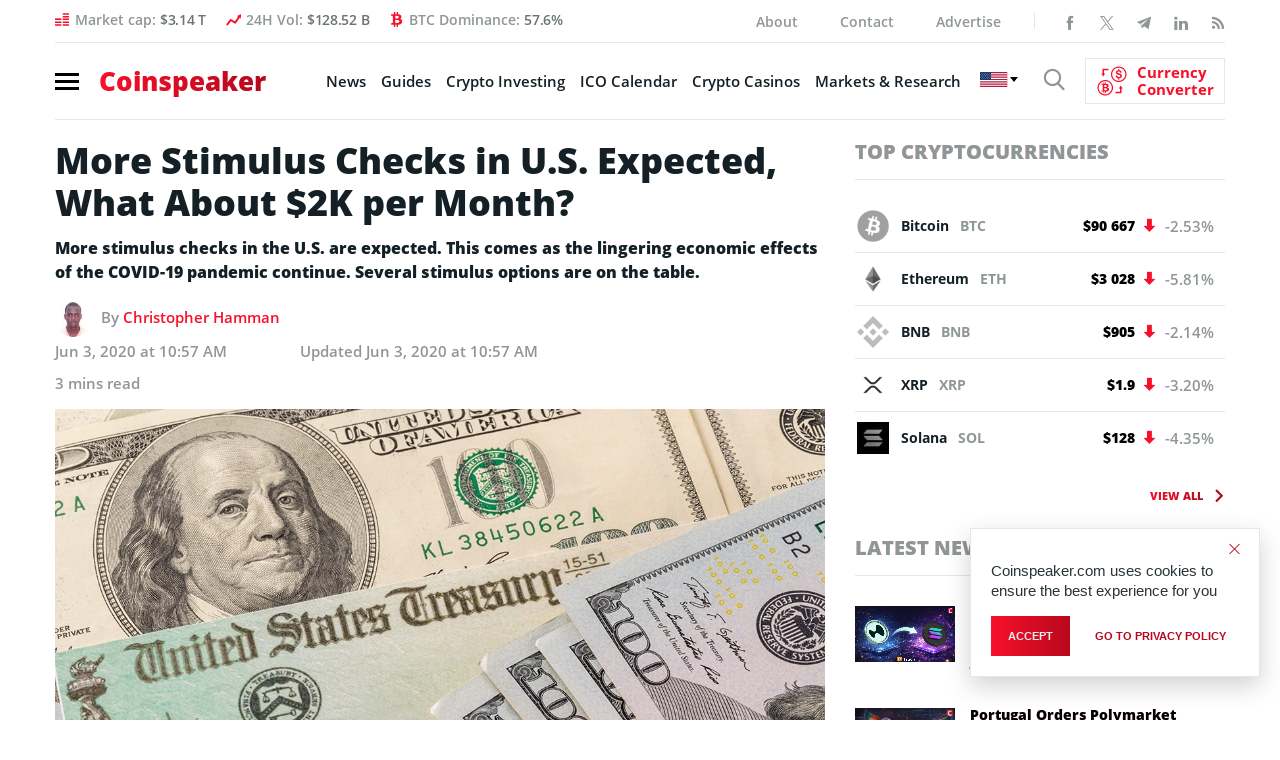

--- FILE ---
content_type: text/html; charset=UTF-8
request_url: https://bs_f388b1d1.coinspeaker.care/
body_size: 225345
content:
<!--native_solaxy_ftr_rasies-x_march-->
<div class="clickout-container-row" data-row_id="1">
<meta charset="utf-8"/>
<meta content="width=device-width, initial-scale=1" name="viewport"/>
<div>
<style>

        @import url('https://fonts.googleapis.com/css2?family=Orbitron:wght@400;700;900&display=swap');
        
        @keyframes u-ptNm8mOA9f6qsAifu9lGPzJOe6ZzkG8Y_loadingAnim {

            0%,
            99% {
                opacity: 0;
            }

            100% {
                opacity: 1;
            }
        }

        .u-ptNm8mOA9f6qsAifu9lGPzJOe6ZzkG8Y_sticky-header {
            animation-name: u-ptNm8mOA9f6qsAifu9lGPzJOe6ZzkG8Y_loadingAnim !important;
            animation-duration: 0s !important;
            animation-iteration-count: 1 !important;
            animation-fill-mode: forwards !important;

            height: 72px !important;
            z-index: 999 !important;
            display: flex !important;
            justify-content: space-evenly !important;
            width: 100% !important;
            overflow:hidden !important;
            position: relative !important;
            background: black !important;
        }


        .u-ptNm8mOA9f6qsAifu9lGPzJOe6ZzkG8Y_svg-anim_wrap svg {
        all: initial !important;
        }

        .u-ptNm8mOA9f6qsAifu9lGPzJOe6ZzkG8Y_svg-anim2_wrap svg {
            all: initial !important;
        }

        .u-ptNm8mOA9f6qsAifu9lGPzJOe6ZzkG8Y_svg-anim_wrap {
            display: flex !important;
            position: relative !important;
            justify-content: center !important;
            margin-top: -20px !important;
        }

        .u-ptNm8mOA9f6qsAifu9lGPzJOe6ZzkG8Y_svg-anim_wrap {
            transform: scale(0.1) !important;
        }



        .u-ptNm8mOA9f6qsAifu9lGPzJOe6ZzkG8Y_svg-anim2_wrap {
            position: absolute !important;
            animation: u-ptNm8mOA9f6qsAifu9lGPzJOe6ZzkG8Y_move-diagonal 20s infinite both !important;
            transform: translate(200px, 200px) scale(0.5);
        }

        @keyframes u-ptNm8mOA9f6qsAifu9lGPzJOe6ZzkG8Y_move-diagonal {
            0% {
                transform: translate(200px, 200px) scale(0.5);
                opacity: 1;
            }
            50% {
                transform: translate(-300px, -300px) scale(0.5);
                opacity: 1;
            }

            55% {
                transform: translate(-300px, -300px) scale(0.5);
                opacity: 0;
            }

            100% {
                transform: translate(200px, 200px) scale(0.5);
                opacity: 0;
            }
        }



        .u-ptNm8mOA9f6qsAifu9lGPzJOe6ZzkG8Y_Anim-background {
            position: absolute !important;
            background: url("[data-uri]") !important;
            top: 0!important;
            width: 100%!important;
            height: 72px !important;
            z-index: -1!important; /* Push the video behind the content */
            margin-right: auto !important;
            margin-left: auto !important;
            left: 0 !important;
            right: 0 !important;
            overflow: hidden !important;
            opacity: 0.2 !important;
        }

        .u-ptNm8mOA9f6qsAifu9lGPzJOe6ZzkG8Y_Img-background {
            position: absolute !important;
            background: url("[data-uri]") !important;
            mask-image: linear-gradient(to right, rgba(255, 255, 255, 0.2) 1%, rgba(255, 255, 255, 1), rgba(255, 255, 255, 0.2) 99%) !important;
            background-size: cover !important;
            background-position: center !important;
            top: 0!important;
            width: 100%!important;
            height: 72px !important;
            z-index: -1!important; /* Push the video behind the content */
            margin-right: auto !important;
            margin-left: auto !important;
            left: 0 !important;
            right: 0 !important;
            overflow: hidden !important;
            opacity: 1 !important;
        }


        .u-ptNm8mOA9f6qsAifu9lGPzJOe6ZzkG8Y_img1-right-inner {
            right: 0 !important;
            display: flex !important;
            height: 80px !important;
            animation: u-ptNm8mOA9f6qsAifu9lGPzJOe6ZzkG8Y_img1-right-inner-Anim 10s linear normal infinite !important;
            opacity: 1 !important;
        }

        @keyframes u-ptNm8mOA9f6qsAifu9lGPzJOe6ZzkG8Y_img1-right-inner-Anim {
            0% {
                transform: rotate(-360deg);
            }
            100% {
                transform:  rotate(360deg)
            }
        }


        .u-ptNm8mOA9f6qsAifu9lGPzJOe6ZzkG8Y_outer_wrap {
            display: flex !important;
            align-items: center !important;
            justify-content: space-between !important;
            padding: 0 !important;
            width:100% !important;
            z-index: 10 !important;
        }

        .u-ptNm8mOA9f6qsAifu9lGPzJOe6ZzkG8Y_inside_wrap {
            display: flex !important;
            align-items: center !important;
            gap: 40px !important;
            justify-content: center !important;
            height: 100% !important;
            width:100% !important;
            max-width: 1450px !important;
            margin: auto !important;

        }


        .u-ptNm8mOA9f6qsAifu9lGPzJOe6ZzkG8Y_img2-left-outer {
            display: flex !important;
            height: 100px !important;
            margin-top: 20px !important;
            animation: u-ptNm8mOA9f6qsAifu9lGPzJOe6ZzkG8Y_img2-left-outer-Anim 0.5s linear infinite !important;
        }

        @keyframes u-ptNm8mOA9f6qsAifu9lGPzJOe6ZzkG8Y_img2-left-outer-Anim {
            0% {
                transform: translatey(1px) rotate(3deg);
            }
            50% {
                transform: translatey(-1px) rotate(-3deg);
            }
            100% {
                transform:  translatey(1px) rotate(3deg)
            }
        }


        .u-ptNm8mOA9f6qsAifu9lGPzJOe6ZzkG8Y_img2-left-inner {
            height: 90px !important;
            margin-top: 30px !important;
            animation: u-ptNm8mOA9f6qsAifu9lGPzJOe6ZzkG8Y_img2-Left-Anim 500ms ease 0s 1 normal forwards,
            u-ptNm8mOA9f6qsAifu9lGPzJOe6ZzkG8Y_img2-1-Left-Anim 2s infinite ease-in-out normal forwards !important;
            opacity: 0;
        }


        @keyframes u-ptNm8mOA9f6qsAifu9lGPzJOe6ZzkG8Y_img2-Left-Anim {
            0% {
                opacity: 0;
                transform: translateY(-100px);
            }

            100% {
                opacity: 1;
                transform: translateY(0);
            }
        }


        @keyframes u-ptNm8mOA9f6qsAifu9lGPzJOe6ZzkG8Y_img2-1-Left-Anim {

            0% {
                transform: translateY(0) scale(1);
            }
            50% {
                transform: translateY(-20px) scale(1.05); /* Rise up and slightly grow */
            }
            100% {
                transform: translateY(0) scale(1); /* Return to original position */
            }
        }



        .u-ptNm8mOA9f6qsAifu9lGPzJOe6ZzkG8Y_text-wrap {
            position: relative !important;
            display: flex !important;
            justify-content: center !important;
            align-items: center !important;
            gap: 40px !important;
            width: 100% !important;
        }


        .u-ptNm8mOA9f6qsAifu9lGPzJOe6ZzkG8Y_logo_desk {
            height: 60px !important;
            animation: u-ptNm8mOA9f6qsAifu9lGPzJOe6ZzkG8Y_logoAnim 1s ease-in normal forwards !important;
        }

        .u-ptNm8mOA9f6qsAifu9lGPzJOe6ZzkG8Y_logo_mob {
            display: none !important;
        }


         .u-ptNm8mOA9f6qsAifu9lGPzJOe6ZzkG8Y_text1:not([style="all: revert"]) {

            text-align: center !important;
            font-family: 'Orbitron', sans-serif !important;
            text-transform: uppercase !important;
            font-weight:700 !important;
             font-size: clamp(14px, 2vw, 22px) !important;
            line-height: 1.1 !important;
            text-decoration: none !important;
            z-index: 10 !important;
            letter-spacing: 1px !important;
            opacity: 0;
            color: #fff !important;
            text-shadow: #000 0.1em 0.1em 0.1em !important;
            width: 100% !important;
            max-width: 750px !important;
            position: absolute !important;
            margin-left: auto !important;
            margin-right: auto !important;
            left: 0 !important;
            right:0 !important;
            animation: u-ptNm8mOA9f6qsAifu9lGPzJOe6ZzkG8Y_fadeInOut1 10s infinite !important;

        }

         .u-ptNm8mOA9f6qsAifu9lGPzJOe6ZzkG8Y_text2:not([style="all: revert"]) {
            text-align: center !important;
            font-family: 'Orbitron', sans-serif !important;
            text-transform: uppercase !important;
            font-weight:700 !important;
             font-size: clamp(16px, 2vw, 24px) !important;
             line-height: 1.1 !important;
            text-decoration: none !important;
            z-index: 10 !important;
            letter-spacing: 1px !important;
            opacity: 0;
            color: #fff !important;
            text-shadow: #000 0.1em 0.1em 0.1em !important;
            width: 100% !important;
            max-width: 800px !important;
            position: absolute !important;
            margin-left: auto !important;
            margin-right: auto !important;
            left: 0 !important;
            right:0 !important;
            animation: u-ptNm8mOA9f6qsAifu9lGPzJOe6ZzkG8Y_fadeInOut2 10s infinite !important;

        }


        @keyframes u-ptNm8mOA9f6qsAifu9lGPzJOe6ZzkG8Y_fadeInOut1 {
            0% {
                opacity: 0;
                transform: scale(0);
            }
            10% {
                opacity: 1;
                transform: scale(1);
            }
            40% {
                opacity: 1;
                transform: scale(1);
            }
            50% {
                opacity: 0;
                transform: scale(0);
            }
            100% {
                opacity: 0;
                transform: scale(0);
            }
        }

        @keyframes u-ptNm8mOA9f6qsAifu9lGPzJOe6ZzkG8Y_fadeInOut2 {
            50% {
                opacity: 0;
                transform: scale(0);
            }
            60% {
                opacity: 1;
                transform: scale(1);
            }
            90% {
                opacity: 1;
                transform: scale(1);
            }
            100% {
                opacity: 0;
                transform: scale(0);
            }
        }



         .u-ptNm8mOA9f6qsAifu9lGPzJOe6ZzkG8Y_sticky-button {
            display: flex !important;
            z-index: 13 !important;
        }


         .u-ptNm8mOA9f6qsAifu9lGPzJOe6ZzkG8Y_sticky-button a {
            padding: 10px !important;
             background: linear-gradient(180deg, #ffa07a, #ff8c00 48%, #ff9900) !important;
            text-align: center!important;
            font-family: 'Orbitron', sans-serif !important;
            border-radius: 80px !important;
             font-size: clamp(14px, 2vw, 18px) !important;
             line-height: 1 !important;
            font-weight: 700!important;
            text-transform: uppercase!important;
            color: #000 !important;
            max-width: 200px !important;
            white-space: nowrap !important;
            text-decoration: none !important;
            animation: u-ptNm8mOA9f6qsAifu9lGPzJOe6ZzkG8Y_pulse 2s infinite !important;
            z-index: 13 !important;
            border: #000 2px solid !important;

        }


        .u-ptNm8mOA9f6qsAifu9lGPzJOe6ZzkG8Y_sticky-button a:hover {
            transform: scale(1.1) !important;
        }


        @keyframes u-ptNm8mOA9f6qsAifu9lGPzJOe6ZzkG8Y_pulse {
            0% {
                box-shadow: 0 0 0 0 rgb(255, 153, 0);
            }
            70% {
                box-shadow: 0 0 0 10px rgba(88, 120, 243, 0);
            }
            100% {
                box-shadow: 0 0 0 50px rgba(88, 120, 243, 0);
            }
        }


        @keyframes u-ptNm8mOA9f6qsAifu9lGPzJOe6ZzkG8Y_animate {

            0%{
                transform: translateY(-1000px) rotate(720deg);
                opacity: 1;
                border-radius: 0;
            }

            100%{
                opacity: 1;
                transform: translateY(0) rotate(0deg);
                border-radius: 50%;
            }

        }


         .u-ptNm8mOA9f6qsAifu9lGPzJOe6ZzkG8Y_ad_text_outer {
            position: absolute !important;
            left:2px !important;
            top:2px !important;
            z-index:10 !important;
        }

        .u-ptNm8mOA9f6qsAifu9lGPzJOe6ZzkG8Y_ad_text {
            color: #afacac !important;
            font-size:12px !important;
            font-family: Arial, Helvetica, sans-serif !important;
        }

        .u-ptNm8mOA9f6qsAifu9lGPzJOe6ZzkG8Y_sticky-header .u-ptNm8mOA9f6qsAifu9lGPzJOe6ZzkG8Y_sticky-close {
            position: absolute !important;
            right:2px !important;
            top:2px !important;
            z-index: 999 !important;
            background: grey !important;
        }


         .u-ptNm8mOA9f6qsAifu9lGPzJOe6ZzkG8Y_sticky-close .u-ptNm8mOA9f6qsAifu9lGPzJOe6ZzkG8Y_close-link {
            background: url("[data-uri]") !important;
            width: 16px !important;
            height: 16px !important;
            display: block !important;
            cursor: pointer !important;
            filter: invert(30%) !important;
        }

        .u-ptNm8mOA9f6qsAifu9lGPzJOe6ZzkG8Y_invis_btn {
            width: 100% !important;
            height: 100% !important;
            background: transparent !important;
            position: absolute !important;
            cursor: pointer !important;
            z-index: 12 !important;
        }

        .u-ptNm8mOA9f6qsAifu9lGPzJOe6ZzkG8Y_invis_btn:hover {
            background: rgba(0, 170, 1, 0.02) !important;
        }


        @media screen and (max-width: 1761px) {


             .u-ptNm8mOA9f6qsAifu9lGPzJOe6ZzkG8Y_inside_wrap {
                justify-content: center !important;
            }

        }



        @media screen and (max-width: 1250px) {


            .u-ptNm8mOA9f6qsAifu9lGPzJOe6ZzkG8Y_sticky-button a {
                width: 100% !important;
            }

            .u-ptNm8mOA9f6qsAifu9lGPzJOe6ZzkG8Y_text-wrap {
                gap: 20px !important;
            }

             .u-ptNm8mOA9f6qsAifu9lGPzJOe6ZzkG8Y_inside_wrap {
                gap: 20px !important;
            }

        }


        @media screen and (max-width: 1159px) {


            .u-ptNm8mOA9f6qsAifu9lGPzJOe6ZzkG8Y_logo_desk {
                height: 40px !important;
            }


            .u-ptNm8mOA9f6qsAifu9lGPzJOe6ZzkG8Y_sticky-button a:not([style="all: revert"]) {
                font-size: clamp(12px, 2vw, 14px) !important;
            }

            .u-ptNm8mOA9f6qsAifu9lGPzJOe6ZzkG8Y_text1:not([style="all: revert"]) {
                font-size: clamp(12px, 2vw, 18px) !important;
            }

            .u-ptNm8mOA9f6qsAifu9lGPzJOe6ZzkG8Y_text2:not([style="all: revert"]) {
                font-size: clamp(12px, 2vw, 22px) !important;
            }

        }

        @media screen and (max-width: 969px) {

            .u-ptNm8mOA9f6qsAifu9lGPzJOe6ZzkG8Y_svg-anim_wrap {

                transform: scale(0.08) !important;
                margin-top: -10px !important;
                width: 70px !important;
            }

        }

        @media screen and (max-width: 876px) {

            .u-ptNm8mOA9f6qsAifu9lGPzJOe6ZzkG8Y_img2-left-outer {
                display: none !important;
            }

            .u-ptNm8mOA9f6qsAifu9lGPzJOe6ZzkG8Y_img1-right-inner {
                display: none !important;
            }

        }

        @media screen and (max-width: 784px) {


            .u-ptNm8mOA9f6qsAifu9lGPzJOe6ZzkG8Y_logo_desk {
                display: none !important;
            }

            .u-ptNm8mOA9f6qsAifu9lGPzJOe6ZzkG8Y_logo_mob {
                display: block !important;
                height: 40px !important;
            }

            .u-ptNm8mOA9f6qsAifu9lGPzJOe6ZzkG8Y_img2-left-inner  {
                height: 80px !important;
            }

            .u-ptNm8mOA9f6qsAifu9lGPzJOe6ZzkG8Y_sticky-button a:not([style="all: revert"]) {
                width: 100% !important;
                white-space: wrap !important;
                font-size: clamp(13px, 2vw, 16px) !important;
            }

            .u-ptNm8mOA9f6qsAifu9lGPzJOe6ZzkG8Y_text2:not([style="all: revert"]) {
                font-size: clamp(18px, 2vw, 22px) !important;
            }
            .u-ptNm8mOA9f6qsAifu9lGPzJOe6ZzkG8Y_text1:not([style="all: revert"]) {
                font-size: clamp(14px, 2vw, 18px) !important;
            }

        }



        @media screen and (max-width: 571px) {


             .u-ptNm8mOA9f6qsAifu9lGPzJOe6ZzkG8Y_inside_wrap {
                gap: 10px !important;
            }

             .u-ptNm8mOA9f6qsAifu9lGPzJOe6ZzkG8Y_outer_wrap {
                padding: 0 5px !important;
            }

            .u-ptNm8mOA9f6qsAifu9lGPzJOe6ZzkG8Y_logo_desk {
                display: none !important;
            }

            .u-ptNm8mOA9f6qsAifu9lGPzJOe6ZzkG8Y_svg-anim_wrap {
                margin-top: -20px !important;
            }

        }

        @media screen and (max-width: 510px) {


            .u-ptNm8mOA9f6qsAifu9lGPzJOe6ZzkG8Y_sticky-button a:not([style="all: revert"]) {
                font-size: clamp(13px, 2vw, 14px) !important;
            white-space: wrap !important;
            width: 100% !important;
            }

            .u-ptNm8mOA9f6qsAifu9lGPzJOe6ZzkG8Y_text2:not([style="all: revert"]) {
                font-size: clamp(14px, 2vw, 18px) !important;
            }
            .u-ptNm8mOA9f6qsAifu9lGPzJOe6ZzkG8Y_text1:not([style="all: revert"]) {
                font-size: clamp(13px, 2vw, 16px) !important;
            }

        }

        @media screen and (max-width: 461px) {

            .u-ptNm8mOA9f6qsAifu9lGPzJOe6ZzkG8Y_logo_mob {
                display: none !important;
            }

        }

        @media screen and (max-width: 398px) {

            .u-ptNm8mOA9f6qsAifu9lGPzJOe6ZzkG8Y_text2:not([style="all: revert"]) {
                font-size: clamp(13px, 2vw, 18px) !important;
            }
            .u-ptNm8mOA9f6qsAifu9lGPzJOe6ZzkG8Y_text1:not([style="all: revert"]) {
                font-size: clamp(11px, 2vw, 16px) !important;
            }

            .u-ptNm8mOA9f6qsAifu9lGPzJOe6ZzkG8Y_img2-left-inner {
                height: 65px !important;
            }

            .u-ptNm8mOA9f6qsAifu9lGPzJOe6ZzkG8Y_sticky-button a:not([style="all: revert"]) {
                font-size: clamp(11px, 2vw, 14px) !important;
            }

        }

        @media screen and (max-width: 350px) {

            .u-ptNm8mOA9f6qsAifu9lGPzJOe6ZzkG8Y_text2:not([style="all: revert"]) {
                font-size: clamp(11px, 2vw, 18px) !important;
            }
            .u-ptNm8mOA9f6qsAifu9lGPzJOe6ZzkG8Y_text1:not([style="all: revert"]) {
                font-size: clamp(10px, 2vw, 16px) !important;
            }

            .u-ptNm8mOA9f6qsAifu9lGPzJOe6ZzkG8Y_sticky-button a:not([style="all: revert"]) {
                font-size: clamp(9px, 2vw, 14px) !important;
            }

            .u-ptNm8mOA9f6qsAifu9lGPzJOe6ZzkG8Y_svg-anim_wrap {
                transform: scale(0.07) !important;
            }

        }


    </style>
<div class="u-ptNm8mOA9f6qsAifu9lGPzJOe6ZzkG8Y_sticky-header" style="opacity:0;">
<a class="u-ptNm8mOA9f6qsAifu9lGPzJOe6ZzkG8Y_invis_btn" href="https://coinspeaker.care/click-native/Solaxy_English_solaxy?nbop=[base64]%3D%3D" rel="noopener sponsored" target="_blank"></a>
<div class="u-ptNm8mOA9f6qsAifu9lGPzJOe6ZzkG8Y_Img-background"></div>
<div class="u-ptNm8mOA9f6qsAifu9lGPzJOe6ZzkG8Y_Anim-background"></div>
<div class="u-ptNm8mOA9f6qsAifu9lGPzJOe6ZzkG8Y_ad_text_outer">
<span class="u-ptNm8mOA9f6qsAifu9lGPzJOe6ZzkG8Y_ad_text" data-translate="ad">Ad</span>
</div>
<div class="u-ptNm8mOA9f6qsAifu9lGPzJOe6ZzkG8Y_outer_wrap">
<img class="u-ptNm8mOA9f6qsAifu9lGPzJOe6ZzkG8Y_img2-left-outer" src="[data-uri]"/>
<div class="u-ptNm8mOA9f6qsAifu9lGPzJOe6ZzkG8Y_inside_wrap">
<img class="u-ptNm8mOA9f6qsAifu9lGPzJOe6ZzkG8Y_img2-left-inner" src="[data-uri]"/>
<img alt="solaxy logo mobile" class="u-ptNm8mOA9f6qsAifu9lGPzJOe6ZzkG8Y_logo_mob" src="[data-uri]"/>
<img alt="solaxy logo desktop" class="u-ptNm8mOA9f6qsAifu9lGPzJOe6ZzkG8Y_logo_desk" src="[data-uri]"/>
<div class="u-ptNm8mOA9f6qsAifu9lGPzJOe6ZzkG8Y_text-wrap">
<a class="u-ptNm8mOA9f6qsAifu9lGPzJOe6ZzkG8Y_text1" data-translate="text1" href="https://coinspeaker.care/click-native/Solaxy_English_solaxy?nbop=[base64]%3D%3D" rel="noopener sponsored" target="_blank">The first ever Solana Layer 2 Presale Solaxy </a>
<a class="u-ptNm8mOA9f6qsAifu9lGPzJOe6ZzkG8Y_text2" data-translate="text2" href="https://coinspeaker.care/click-native/Solaxy_English_solaxy?nbop=[base64]%3D%3D" rel="noopener sponsored" target="_blank">Presale Raises  <span style="color: #ACDD25;"><br/> $30 million</span></a>
</div>
<div class="u-ptNm8mOA9f6qsAifu9lGPzJOe6ZzkG8Y_sticky-button">
<a data-translate="ctaText" href="https://coinspeaker.care/click-native/Solaxy_English_solaxy?nbop=[base64]%3D%3D" rel="noopener sponsored" target="_blank">Buy $SOLX </a>
</div>
<div class="u-ptNm8mOA9f6qsAifu9lGPzJOe6ZzkG8Y_svg-anim_wrap">
<?xml version="1.0" encoding="UTF-8" standalone="no"?>
<!-- Created with Keyshape -->
<svg height="72" shape-rendering="geometricPrecision" style="white-space: pre;" text-rendering="geometricPrecision" viewbox="0 0 150 72" width="150" xmlns="http://www.w3.org/2000/svg" xmlns:xlink="http://www.w3.org/1999/xlink">
<style>
                @keyframes a0_t { 0% { transform: translate(75px,36px) rotate(0deg) scale(1,1) translate(-9.5475px,-6.2402px); } 33.3333% { transform: translate(75px,36px) rotate(0deg) scale(1,1) translate(-9.5475px,-6.2402px); } 40.8333% { transform: translate(75px,36px) rotate(365.585413deg) scale(6.674503,6.674503) translate(-9.5475px,-6.2402px); } 58.3333% { transform: translate(75px,36px) rotate(365.585413deg) scale(6.674503,6.674503) translate(-9.5475px,-6.2402px); } 66.6666% { transform: translate(75px,36px) rotate(365.585413deg) scale(18.138192,18.770127) translate(-9.5475px,-6.2402px); } 100% { transform: translate(75px,36px) rotate(365.585413deg) scale(18.138192,18.770127) translate(-9.5475px,-6.2402px); } }
                @keyframes a0_o { 0% { opacity: 0; } 33.3333% { opacity: 0; } 40.8333% { opacity: 1; } 58.3333% { opacity: 1; } 66.6667% { opacity: 0; } 100% { opacity: 0; } }
                @keyframes a1_t { 0% { transform: translate(75px,36px) rotate(0deg) scale(1,1) translate(-9.5475px,-6.2402px); } 7.5% { transform: translate(75px,36px) rotate(365.585413deg) scale(6.674503,6.674503) translate(-9.5475px,-6.2402px); } 25% { transform: translate(75px,36px) rotate(365.585413deg) scale(6.674503,6.674503) translate(-9.5475px,-6.2402px); } 33.3333% { transform: translate(75px,36px) rotate(365.585413deg) scale(18.138192,18.770127) translate(-9.5475px,-6.2402px); } 100% { transform: translate(75px,36px) rotate(365.585413deg) scale(18.138192,18.770127) translate(-9.5475px,-6.2402px); } }
                @keyframes a1_o { 0% { opacity: 0; } 7.5% { opacity: 1; } 25% { opacity: 1; } 33.3333% { opacity: 0; } 100% { opacity: 0; } }
                @keyframes a2_t { 0% { transform: translate(75px,36px) rotate(0deg) scale(1,1) translate(-9.5475px,-6.2402px); } 66.6666% { transform: translate(75px,36px) rotate(0deg) scale(1,1) translate(-9.5475px,-6.2402px); } 74.1666% { transform: translate(75px,36px) rotate(365.585413deg) scale(6.674503,6.674503) translate(-9.5475px,-6.2402px); } 91.6666% { transform: translate(75px,36px) rotate(365.585413deg) scale(6.674503,6.674503) translate(-9.5475px,-6.2402px); } 100% { transform: translate(75px,36px) rotate(365.585413deg) scale(18.138192,18.770127) translate(-9.5475px,-6.2402px); } }
                @keyframes a2_o { 0% { opacity: 0; } 66.6667% { opacity: 0; } 74.1667% { opacity: 1; } 91.6667% { opacity: 1; } 100% { opacity: 0; } }
            </style>
<image style="animation: 12s linear infinite both a0_t, 12s linear infinite both a0_o; transform-origin: center center !important;" xlink:href="[data-uri]"/>
<image height="12.4804" opacity="0" preserveaspectratio="none" style="animation: 12s linear infinite both a1_t, 12s linear infinite both a1_o; transform-origin: center center !important;" transform="translate(75,36) translate(-9.5475,-6.2402)" width="19.095" xlink:href="[data-uri]"/>
<image style="animation: 12s linear infinite both a2_t, 12s linear infinite both a2_o; transform-origin: center center !important;" xlink:href="[data-uri]"/>
</svg>
</div>
<div class="u-ptNm8mOA9f6qsAifu9lGPzJOe6ZzkG8Y_svg-anim2_wrap">
<svg height="50" viewbox="0 0 50 50" width="50" xmlns="http://www.w3.org/2000/svg" xmlns:xlink="http://www.w3.org/1999/xlink"><style>
        @keyframes a0_x { 0% { transform: translate(-18.5px,67px) scaleX(-1) translate(-72.5px,-65px); } 60% { transform: translate(-18.5px,64px) scaleX(-1) translate(-72.5px,-65px); } 100% { transform: translate(-18.5px,67px) scaleX(-1) translate(-72.5px,-65px); } }
    </style><image height="52" preserveaspectratio="none" style="animation: .5s linear infinite both a0_x;" transform="translate(-18.5,67) scale(-1,1) translate(-72.5,-65)" width="58" xlink:href="[data-uri]"/></svg>
</div>
</div>
<img class="u-ptNm8mOA9f6qsAifu9lGPzJOe6ZzkG8Y_img1-right-inner" src="[data-uri]"/>
</div>
<div class="u-ptNm8mOA9f6qsAifu9lGPzJOe6ZzkG8Y_sticky-close">
<span class="u-ptNm8mOA9f6qsAifu9lGPzJOe6ZzkG8Y_close-link" data-container-action="close"></span>
</div>
</div>
<div class="clickout-container-translations"><!--
text1.en =  The first ever Solana Layer 2 Presale Solaxy 
text2.en =  Presale Raises <span style="color: #ACDD25;"><br>$33 million</span> 
ctaText.en =  Buy $SOLX 
text1.tr =  İlk Solana Layer 2 Ön Satışı Solaxy 
text2.tr =  Ön Satışı <span style="color: #ACDD25;"><br>33 milyon dolar</span> topladı 
ctaText.tr =  $SOLX Satın Al 
text1.de =  Der allererste Solana Layer 2-Vorverkauf Solaxy 
text2.de =  Vorverkauf erhebt <span style="color: #ACDD25;"><br>33 Millionen Dollar</span> erhoben 
ctaText.de =  $SOLX kaufen 
text1.es =  La primera preventa de Solana de Capa 2 Solaxy 
text2.es =  La preventa de recauda <span style="color: #ACDD25;"><br>33 millones</span> de dólares 
ctaText.es =  Comprar $SOLX 
text1.fr =  La toute première prévente Solaxy Solana Layer 2 
text2.fr =  La Prévente Lève <span style="color: #ACDD25;"><br>33 Millions de Dollars</span> 
ctaText.fr =  Acheter $SOLX 
text1.nl =  De eerste Solana Layer 2 Presale Solaxy 
text2.nl =  Presale Haalt <span style="color: #ACDD25;"><br>$33 miljoen op</span> 
ctaText.nl = Koop $SOLX 
text1.hu = Solaxy: A legelső Layer 2-es Solana előértékesítés 
text2.hu = A előértékesítése elérte az <span style="color: #ACDD25;"><br>33 millió dollárt</span> 
ctaText.hu =  $SOLX vásárlás 
text1.pt = A primeira pré-venda de Layer 2 na Solana de todos os tempos: Solaxy. 
text2.pt = A pré-venda de arrecadou de <span style="color: #ACDD25;"><br>33 milhões de dólares</span> 
ctaText.pt =  Compre $SOLX 
text1.sk =  Vôbec prvý predpredaj Solany Layer 2 –⁠⁠⁠⁠⁠⁠ Solaxy 
text2.sk =  Predpredaj tokenu vyzbieral <span style="color: #ACDD25;"><br>33 milióna dolárov</span> 
ctaText.sk =  Kúpiť $SOLX 
text1.pl =  Pierwsza przedsprzedaż Solana Layer 2 Solaxy 
text2.pl =  W przedsprzedaży zebrano <span style="color: #ACDD25;"><br>33 mln $</span> 
ctaText.pl =  Kup $SOLX 
text1.cs =  Vůbec první předprodej Solana Layer 2 Solaxy 
text2.cs =  Předprodej již vybral <span style="color: #ACDD25;"><br>33 mil. dolarů</span> 
ctaText.cs = Koupit $SOLX 
text1.it =  La prima presale layer-2 Solaxy su Solana 
text2.it =  la prevendita supera i <span style="color: #ACDD25;"><br>33 milioni di dollari</span> 
ctaText.it =  Compra $SOLX 
text1.ko =  최초의 솔라나 레이어2 사전판매, 솔락시 
text2.ko =  타 사전판매 모금액 3300만 달러 돌파 
ctaText.ko = $SOLX 구매하기 
text1.ja =  史上初となるソラナレイヤー2のプレセール・Solaxy 
text2.ja =  24時間で3300万ドルを集め爆発的人気 
ctaText.ja = $SOLXを買う 
text1.id =  Solaxy Presale Solana Layer 2 yang Ada Pertama Kali 
text2.id =  Presale Raises <span style="color: #ACDD25;"><br>$33 million</span> 
ctaText.id = Beli $SOLX 
text1.zh = The first ever Solana Layer 2 Presale Solaxy 
text2.zh = Presale Raises <span style="color: #ACDD25;"><br>$33 million</span> 
ctaText.zh = Buy $SOLX 
text1.ru = Solaxy – предпродажа первого токена Layer 2 на Solana 
text2.ru = Предпродажа собрала <span style="color: #ACDD25;"><br>$33 млн</span> 
ctaText.ru = Купить SOLX 
text1.uk =  The first ever Solana Layer 2 Presale Solaxy 
text2.uk =  Presale Raises <span style="color: #ACDD25;"><br>$33 million</span> 
ctaText.uk =  Buy $SOLX 
text1.ar =  The first ever Solana Layer 2 Presale Solaxy 
text2.ar =  Presale Raises <span style="color: #ACDD25;"><br>$33 million</span> 
ctaText.ar =  Buy $SOLX 
text1.vi = Solaxy Presale Solana Layer 2 đầu tiên 
text2.vi = vượt mốc <span style="color: #ACDD25;">33 triệu đô</span> 
ctaText.vi = Mua $SOLX 
text1.bg = Първата предварителна продажба на Solana Layer 2 Solaxy 
text2.bg = Pretprodaja prikuplja <span style="color: #ACDD25;">33 milijuna</span> 
ctaText.bg = Купете $SOLX 
text1.el = Το πρώτο Solana Layer 2 στον κόσμο Προπώληση Solaxy 
text2.el = Η προπώληση συγκεντρώνει <span style="color: #ACDD25;">33 εκατομμύρια δολάρια</span> 
ctaText.el = Αγορά $SOLX 
text1.ro = The first ever Solana Layer 2 Presale Solaxy 
text2.ro = Presale Raises <span style="color: #ACDD25;">$33 million</span> 
ctaText.ro =  Buy $SOLX 
text1.th = พบกับ Solaxy พรีเซลของ Solana Layer 2 ครั้งแรก 
text2.th = ช่วงพรีเซลของ ระดมทุนได้แล้ว <span style="color: #ACDD25;">33 ล้านดอลลาร์</span> 
ctaText.th = ซื้อ $SOLX 
text1.sl = Solaxy - Prva predprodaja na Layer 2 Solana  
text2.sl = Predprodaja zbrala <span style="color: #ACDD25;"><br>33 milijonov dolarjev</span> 
ctaText.sl = Kupite $SOLX 
text1.nb =  The first ever Solana Layer 2 Presale Solaxy 
text2.nb =  Presale Raises <span style="color: #ACDD25;">$33 million</span> 
ctaText.nb =  Buy $SOLX 
text1.sv =  The first ever Solana Layer 2 Presale Solaxy 
text2.sv =  Presale Raises <span style="color: #ACDD25;">$33 million</span> 
ctaText.sv =  Buy $SOLX 
text1.da =  Den første Solana Layer 2 Præ-salg: Solaxy 
text2.da =  Forudsalget rejser <span style="color: #ACDD25;">33 millioner dollars</span> 
ctaText.da =  Køb $SOLX 
text1.fi =  The first ever Solana Layer 2 Presale Solaxy 
text2.fi =  Presale Raises <span style="color: #ACDD25;">$33 million</span> 
ctaText.fi =  Buy $SOLX 
text1.lt =  The first ever Solana Layer 2 Presale Solaxy 
text2.lt =  Presale Raises <span style="color: #ACDD25;">$33 million</span> 
ctaText.lt =  Buy $SOLX 
text1.et =  The first ever Solana Layer 2 Presale Solaxy 
text2.et =  Presale Raises <span style="color: #ACDD25;">$33 million</span> 
ctaText.et =  Buy $SOLX 
text1.fa =  The first ever Solana Layer 2 Presale Solaxy 
text2.fa =  Presale Raises <span style="color: #ACDD25;">$33 million</span> 
ctaText.fa =  Buy $SOLX
-->
</div>
<div class="clickout-container-config" data-position="bottom" data-type="banner"></div>
</div>
</div><div class="clickout-config" data-lang="en" data-style="" data-type="regular-native-box"></div><!-- Segment Pixel - ALLPAGES_REM - DO NOT MODIFY -->
<script src="https://secure.adnxs.com/seg?add=32385323&t=1" type="text/javascript"></script>
<!-- End of Segment Pixel -->
